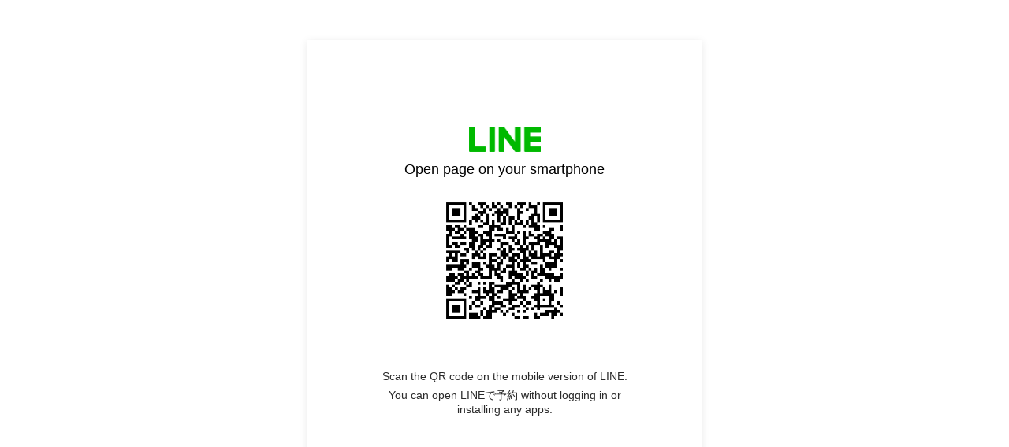

--- FILE ---
content_type: text/html;charset=UTF-8
request_url: https://liff.line.me/1654959827-EpyGvRJ0/book/oa/@htv3437g/?utm_source=page_oa&utm_medium=plugin
body_size: 4375
content:
<!DOCTYPE html>
<html>
<head prefix="website: http://ogp.me/ns/website#">
    <meta charset="utf-8">

    <title>LINEで予約</title>

    <meta property="og:type" content="website" />
    <meta property="og:title" content="LINEで予約" />
    <meta property="og:url" content="https://liff.line.me/1654959827-EpyGvRJ0/book/oa/%40htv3437g/?utm_source=page_oa&amp;utm_medium=plugin" />
    <meta property="og:image" content="https://obs.line-scdn.net/0hGLTN8jgtGGNpNzGnFiJnNEhqEwFaVQZoS1FQAUk_QltNBFlbUQYFDEpiRldNBFYyV1cDDCI3TgZHAFY8VBRWVxlgTltGBA/f256x256" />
    <meta property="og:description" content="リンクを開くにはこちらをタップ" />

    <meta name="viewport" content="width=device-width, user-scalable=no, initial-scale=1, maximum-scale=1, viewport-fit=cover">

<script type="text/javascript">
function buildLiffFullUrl(originalUrl, fullUrl) {
    const hash = location.hash;
    if (hash) {
        const liffState = "\/book/oa/@htv3437g/?utm_source=page_oa&utm_medium=plugin";
        const liffStateWithHash = liffState + hash;

        const fullUrlWithHash = new URL(originalUrl);
        fullUrlWithHash.searchParams.append("liff.state", liffStateWithHash)

        const liffReferrer = "";
        if (liffReferrer !== "") {
            fullUrlWithHash.searchParams.append("liff.referrer", liffReferrer)
        }

        const liffSource = "lp_qr";
        if (liffSource !== "") {
            fullUrlWithHash.searchParams.append("liff.source", liffSource)
        }

        return fullUrlWithHash.href;
    } else {
        return fullUrl;
    }
}
</script>

    <script>
        const liffUrlForLINEApp = "line://app/1654959827-EpyGvRJ0";
        let liffFullUrlForLINEApp = "line://app/1654959827-EpyGvRJ0?liff.state=%2Fbook%2Foa%2F%40htv3437g%2F%3Futm_source%3Dpage_oa%26utm_medium%3Dplugin&liff.source=lp_qr";
        liffFullUrlForLINEApp = buildLiffFullUrl(liffUrlForLINEApp, liffFullUrlForLINEApp)

        const liffEndpointUrl = "https://reservation.line.me/"
        let liffFullUrlForBrowser = "https://reservation.line.me/?liff.state=%2Fbook%2Foa%2F%40htv3437g%2F%3Futm_source%3Dpage_oa%26utm_medium%3Dplugin&liff.source=lp_qr"
        liffFullUrlForBrowser = buildLiffFullUrl(liffEndpointUrl, liffFullUrlForBrowser)

        window.liffInfo = {
            liffId: "1654959827-EpyGvRJ0",
            liffIconUrl: "https://obs.line-scdn.net/0hGLTN8jgtGGNpNzGnFiJnNEhqEwFaVQZoS1FQAUk_QltNBFlbUQYFDEpiRldNBFYyV1cDDCI3TgZHAFY8VBRWVxlgTltGBA/f256x256",
            liffAppDescription: "LINEで予約",
            isMiniGuidePage: false,
            lineAppDownloadUrl: "",
            liffAppUrl: liffFullUrlForLINEApp,
            liffAppUrlForBrowser: liffFullUrlForBrowser,
            buttonDisplay: {
                downloadLINEApp: false,
                openInBrowser: false
            },
            linkDisplay: {
                openInBrowser: false
            },
            logoDisplay: {
                lineMINIApp: false
            },
        };
        window.translations = {
            "liff.landingpage.miniApp.description": "Try {0} on the LINE app without installing or logging in to another app.",
            "liff.landingpage.button.download": "Download LINE",
            "liff.landingpage.button.open": "Open in LINE",
            "liff.landingpage.button.openInBrowser": "Open in browser",
            "liff.landingpage.link.openInBrowser": "Open in browser",
            "liff.miniguidepage.button.open": "Open LINE MINI App",
            "liff.landingpage.pc.title": "Open page on your smartphone",
            "liff.landingpage.pc.qrcode.description": "Scan the QR code on the mobile version of LINE.",
            "liff.landingpage.pc.miniApp.description": "You can open {0} without logging in or installing any apps.",
            "liff.verifiedMini": "Verified MINI App",
        };
    </script>

    <noscript>Your browser does not support JavaScript! Please try to use a different browser to access this page.</noscript>

    <script type="module" crossorigin src="https://static.line-scdn.net/liff-jump-page/edge/production/assets/pc-5oJnGQp9.js"></script>
    <link rel="modulepreload" crossorigin href="https://static.line-scdn.net/liff-jump-page/edge/production/assets/index-ETLxhI87.js">
    <link rel="stylesheet" href="https://static.line-scdn.net/liff-jump-page/edge/production/assets/index-Bzy5DsJ8.css">
</head>

<body>
    <!-- empty -->
</body>

</html>
